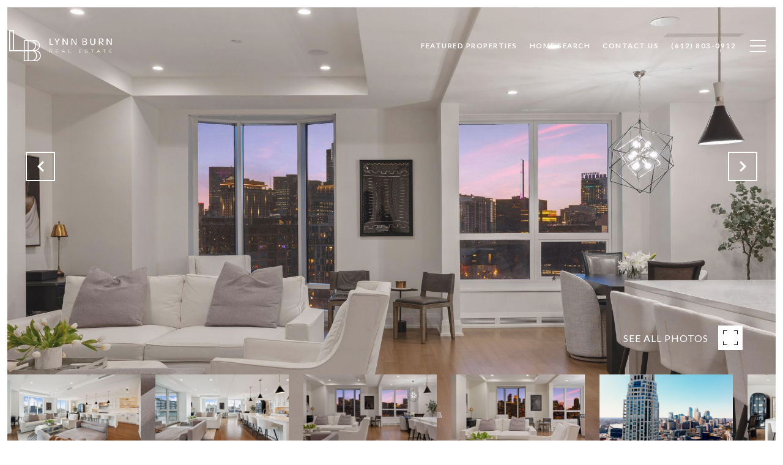

--- FILE ---
content_type: text/html; charset=utf-8
request_url: https://bss.luxurypresence.com/buttons/googleOneTap?companyId=2df427df-b8d2-4759-9fac-0fd2dbaab48b&websiteId=a5b19ad1-8b02-46a4-aa75-62c85295d026&pageId=5b36baa0-30c7-4458-a297-a780b671e05f&sourceUrl=https%3A%2F%2Flynnburnrealestate.com%2Fproperties%2F1111-w-river-parkway-unit-10c-minneapolis-mn-55415-nst6485979&pageMeta=%7B%22sourceResource%22%3A%22properties%22%2C%22pageElementId%22%3A%22f1bce5e0-032b-4b8f-8488-5827501a28d5%22%2C%22pageQueryVariables%22%3A%7B%22property%22%3A%7B%22id%22%3A%22f1bce5e0-032b-4b8f-8488-5827501a28d5%22%7D%2C%22properties%22%3A%7B%22relatedNeighborhoodPropertyId%22%3A%22f1bce5e0-032b-4b8f-8488-5827501a28d5%22%2C%22sort%22%3A%22salesPrice%22%7D%2C%22neighborhood%22%3A%7B%22id%22%3A%224b139a24-6b48-47a5-bf05-b9de586e56d1%22%7D%2C%22pressReleases%22%3A%7B%22propertyId%22%3A%22f1bce5e0-032b-4b8f-8488-5827501a28d5%22%7D%7D%7D
body_size: 2949
content:
<style>
  html, body {margin: 0; padding: 0;}
</style>
<script src="https://accounts.google.com/gsi/client" async defer></script>
<script>
const parseURL = (url) => {
    const a = document.createElement('a');
    a.href = url;
    return a.origin;
}

const login = (token, provider, source)  => {
  const origin = (window.location != window.parent.location)
    ? parseURL(document.referrer)
    : window.location.origin;  
  const xhr = new XMLHttpRequest();
  xhr.responseType = 'json';
  xhr.onreadystatechange = function() {
    if (xhr.readyState === 4) {
      const response = xhr.response;
      const msg = {
        event: response.status,
        provider: provider,
        source: source,
        token: token
      }
      window.parent.postMessage(msg, origin);
    }
  }
  xhr.withCredentials = true;
  xhr.open('POST', `${origin}/api/v1/auth/login`, true);
  xhr.setRequestHeader("Content-Type", "application/json;charset=UTF-8");
  xhr.send(JSON.stringify({
    token,
    provider,
    source,
    websiteId: 'a5b19ad1-8b02-46a4-aa75-62c85295d026',
    companyId: '2df427df-b8d2-4759-9fac-0fd2dbaab48b',
    pageId: '5b36baa0-30c7-4458-a297-a780b671e05f',
    sourceUrl: 'https://lynnburnrealestate.com/properties/1111-w-river-parkway-unit-10c-minneapolis-mn-55415-nst6485979',
    pageMeta: '{"sourceResource":"properties","pageElementId":"f1bce5e0-032b-4b8f-8488-5827501a28d5","pageQueryVariables":{"property":{"id":"f1bce5e0-032b-4b8f-8488-5827501a28d5"},"properties":{"relatedNeighborhoodPropertyId":"f1bce5e0-032b-4b8f-8488-5827501a28d5","sort":"salesPrice"},"neighborhood":{"id":"4b139a24-6b48-47a5-bf05-b9de586e56d1"},"pressReleases":{"propertyId":"f1bce5e0-032b-4b8f-8488-5827501a28d5"}}}',
    utm: '',
    referrer: ''
  }));
}

function getExpirationCookie(expiresInMiliseconds) {
  const tomorrow  = new Date(Date.now() + expiresInMiliseconds); // The Date object returns today's timestamp
  return `lynnburnrealestate.com-SID=true; expires=${tomorrow.toUTCString()}; path=/; Secure; SameSite=None`;
}

function handleCredentialResponse(response) {
  document.cookie = getExpirationCookie(24 * 60 * 60 * 1000); // 1 day
  login(response.credential, 'GOOGLE', 'GOOGLE_SIGN_ON');
}

function handleClose() {
  const msg = {
    event: 'cancel',
    provider: 'GOOGLE',
    source: 'GOOGLE_SIGN_ON'
  }
  const origin = (window.location != window.parent.location)
    ? parseURL(document.referrer)
    : window.location.origin;
  window.parent.postMessage(msg, origin);
  document.cookie = getExpirationCookie(2 * 60 * 60 * 1000); // 2 hours
}

</script>
<div id="g_id_onload"
  data-client_id="673515100752-7s6f6j0qab4skl22cjpp7eirb2rjmfcg.apps.googleusercontent.com"
  data-callback="handleCredentialResponse"
  data-intermediate_iframe_close_callback="handleClose"
  data-state_cookie_domain = "lynnburnrealestate.com"
  data-allowed_parent_origin="https://lynnburnrealestate.com"
  data-skip_prompt_cookie="lynnburnrealestate.com-SID"
  data-cancel_on_tap_outside="false"
></div>